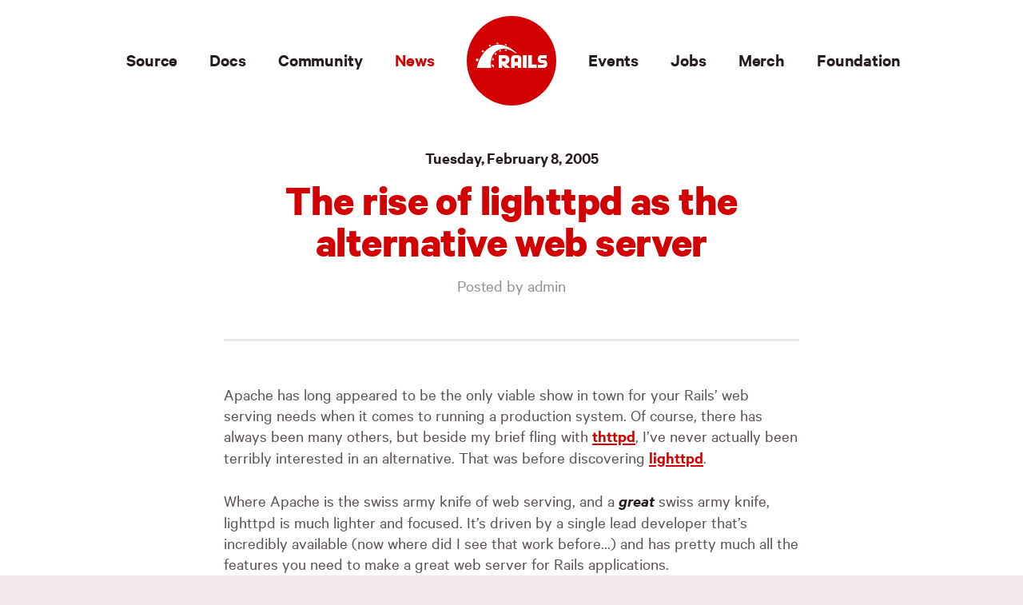

--- FILE ---
content_type: text/html; charset=utf-8
request_url: https://rubyonrails.org/2005/2/8/the-rise-of-lighttpd-as-the-alternative-web-server
body_size: 2420
content:
<!doctype html>
<html lang="en">








<head>
  <title>The rise of lighttpd as the alternative web server</title>
  <meta charset="utf-8" />
  <meta content="ie=edge" http-equiv="x-ua-compatible" />
  <meta name="handheldfriendly" content="true" />
  <meta name="viewport" content="width=device-width, initial-scale=1">
  <meta name="description" content="Apache has long appeared to be the only viable show in town for your Rails&#8217; web serving needs when it comes to running a production system. Of course, there has always been many others, but beside my brief fling with thttpd, I&#8217;ve never actually been terribly interested in an alternative. That was before discovering lighttpd.Where Apache is the swiss army knife of web serving, and a great swiss army knife, lighttpd is much lighter and focused. It&#8217;s driven by a single lead developer that&#8217;s incredibly available (now where did I see that work before&#8230;) and has pretty much all the features you need to make a great web server for Rails applications.What made me particularly interested is the strong FCGI support, which includes a built-in load balancer to have a single lighttpd process be the entry point to multiple FCGI application servers behind it. In other words, you can scale up without getting a hardware based load balancer, doing round-robin DNS, or running a web server on the application servers themselves.Today I was playing around with a single lighttpd process playing gateway to FCGI processes on four different application servers. The flexibility that gives to plug in another server into your cluster and be running in no time at all is pretty impressive.Conveniently enough, Routes is going to rid Rails of the mod_rewrite dependency and open up the caching framework to run without complicated rewriting rules, which in turn means that it&#8217;ll work on lighttpd (and other web servers). And I&#8217;m doing my best to make Rails friendly to lighttpd and lighttpd friendly to Rails in my experiments running Basecamp and Ta-da List on it. Jan Kneschke is doing a great job already to help push that integration tighter.So if you&#8217;re looking at an easier way to scale your Rails application, then you might be interested in looking into lighttpd already. And you&#8217;ll certainly be interested once the early adopters have had the time to familiarize us fully with it, document the process, and adapt the software.Jason Hoffman of TextDrive also has a great post about lighttpd in Should I consider lighttpd?" />

  <meta property="og:site_name" content="Ruby on Rails: Compress the complexity of modern web apps" />
  <meta property="og:title" content="The rise of lighttpd as the alternative web server" />
  <meta property="og:description" content="Apache has long appeared to be the only viable show in town for your Rails&#8217; web serving needs when it comes to running a production system. Of course, there has always been many others, but beside my brief fling with thttpd, I&#8217;ve never actually been terribly interested in an alternative. That was before discovering lighttpd.Where Apache is the swiss army knife of web serving, and a great swiss army knife, lighttpd is much lighter and focused. It&#8217;s driven by a single lead developer that&#8217;s incredibly available (now where did I see that work before&#8230;) and has pretty much all the features you need to make a great web server for Rails applications.What made me particularly interested is the strong FCGI support, which includes a built-in load balancer to have a single lighttpd process be the entry point to multiple FCGI application servers behind it. In other words, you can scale up without getting a hardware based load balancer, doing round-robin DNS, or running a web server on the application servers themselves.Today I was playing around with a single lighttpd process playing gateway to FCGI processes on four different application servers. The flexibility that gives to plug in another server into your cluster and be running in no time at all is pretty impressive.Conveniently enough, Routes is going to rid Rails of the mod_rewrite dependency and open up the caching framework to run without complicated rewriting rules, which in turn means that it&#8217;ll work on lighttpd (and other web servers). And I&#8217;m doing my best to make Rails friendly to lighttpd and lighttpd friendly to Rails in my experiments running Basecamp and Ta-da List on it. Jan Kneschke is doing a great job already to help push that integration tighter.So if you&#8217;re looking at an easier way to scale your Rails application, then you might be interested in looking into lighttpd already. And you&#8217;ll certainly be interested once the early adopters have had the time to familiarize us fully with it, document the process, and adapt the software.Jason Hoffman of TextDrive also has a great post about lighttpd in Should I consider lighttpd?" />
  <meta property="og:image" content="https://rubyonrails.org/assets/images/opengraph.png" />
  <meta property="og:url" content="https://rubyonrails.org/2005/2/8/the-rise-of-lighttpd-as-the-alternative-web-server" />
  <meta property="og:type" content="article" />

  <meta name="twitter:title" content="The rise of lighttpd as the alternative web server" />
  <meta name="twitter:description" content="Apache has long appeared to be the only viable show in town for your Rails&#8217; web serving needs when it comes to running a production system. Of course, there has always been many others, but beside my brief fling with thttpd, I&#8217;ve never actually been terribly interested in an alternative. That was before discovering lighttpd.Where Apache is the swiss army knife of web serving, and a great swiss army knife, lighttpd is much lighter and focused. It&#8217;s driven by a single lead developer that&#8217;s incredibly available (now where did I see that work before&#8230;) and has pretty much all the features you need to make a great web server for Rails applications.What made me particularly interested is the strong FCGI support, which includes a built-in load balancer to have a single lighttpd process be the entry point to multiple FCGI application servers behind it. In other words, you can scale up without getting a hardware based load balancer, doing round-robin DNS, or running a web server on the application servers themselves.Today I was playing around with a single lighttpd process playing gateway to FCGI processes on four different application servers. The flexibility that gives to plug in another server into your cluster and be running in no time at all is pretty impressive.Conveniently enough, Routes is going to rid Rails of the mod_rewrite dependency and open up the caching framework to run without complicated rewriting rules, which in turn means that it&#8217;ll work on lighttpd (and other web servers). And I&#8217;m doing my best to make Rails friendly to lighttpd and lighttpd friendly to Rails in my experiments running Basecamp and Ta-da List on it. Jan Kneschke is doing a great job already to help push that integration tighter.So if you&#8217;re looking at an easier way to scale your Rails application, then you might be interested in looking into lighttpd already. And you&#8217;ll certainly be interested once the early adopters have had the time to familiarize us fully with it, document the process, and adapt the software.Jason Hoffman of TextDrive also has a great post about lighttpd in Should I consider lighttpd?" />
  <meta name="twitter:image" content="https://rubyonrails.org/assets/images/opengraph.png" />
  <meta name="twitter:card" content="summary_large_image" />
  <meta name="twitter:creator" content="@rails" />
  <meta name="twitter:image:alt" content="Ruby on Rails: Compress the complexity of modern web apps" />

  <script type="application/ld+json">
    {
      "@context": "https://schema.org",
      "@type": "BlogPosting",
      "mainEntityOfPage": {
        "@type": "WebPage",
        "@id": "https://rubyonrails.org/2005/2/8/the-rise-of-lighttpd-as-the-alternative-web-server"
      },
      "name": "Ruby on Rails: Compress the complexity of modern web apps",
      "headline": "The rise of lighttpd as the alternative web server",
      "description": "Apache has long appeared to be the only viable show in town for your Rails&#8217; web serving needs when it comes to running a production system. Of course, there has always been many others, but beside my brief fling with thttpd, I&#8217;ve never actually been terribly interested in an alternative. That was before discovering lighttpd.Where Apache is the swiss army knife of web serving, and a great swiss army knife, lighttpd is much lighter and focused. It&#8217;s driven by a single lead developer that&#8217;s incredibly available (now where did I see that work before&#8230;) and has pretty much all the features you need to make a great web server for Rails applications.What made me particularly interested is the strong FCGI support, which includes a built-in load balancer to have a single lighttpd process be the entry point to multiple FCGI application servers behind it. In other words, you can scale up without getting a hardware based load balancer, doing round-robin DNS, or running a web server on the application servers themselves.Today I was playing around with a single lighttpd process playing gateway to FCGI processes on four different application servers. The flexibility that gives to plug in another server into your cluster and be running in no time at all is pretty impressive.Conveniently enough, Routes is going to rid Rails of the mod_rewrite dependency and open up the caching framework to run without complicated rewriting rules, which in turn means that it&#8217;ll work on lighttpd (and other web servers). And I&#8217;m doing my best to make Rails friendly to lighttpd and lighttpd friendly to Rails in my experiments running Basecamp and Ta-da List on it. Jan Kneschke is doing a great job already to help push that integration tighter.So if you&#8217;re looking at an easier way to scale your Rails application, then you might be interested in looking into lighttpd already. And you&#8217;ll certainly be interested once the early adopters have had the time to familiarize us fully with it, document the process, and adapt the software.Jason Hoffman of TextDrive also has a great post about lighttpd in Should I consider lighttpd?",
      "url": "https://rubyonrails.org/2005/2/8/the-rise-of-lighttpd-as-the-alternative-web-server",
      "image": "https://rubyonrails.org/assets/images/opengraph.png",
      "author": {
        "@type": "Person",
        "name": "admin"
      },
      "datePublished": "2005-02-08T22:28:42+00:00"
    }
  </script>
  <script defer data-domain="rubyonrails.org" src="https://plausible.io/js/script.js"></script>
  <link rel="icon" href="/assets/images/favicon.png" />
  <link rel="stylesheet" href="/assets/css/style.css" />
  
  <link rel="alternate" type="application/rss+xml"  href="/feed.xml" title="The official Ruby on Rails: Compress the complexity of modern web apps blog">
  
</head>


<body>


<nav class="nav">
  <a class="nav__logo" href="/" aria-label="Ruby on Rails"></a>

  <input class="nav__checkbox" id="nav__checkbox" type="checkbox" role="button" aria-label="menu" />

  <label class="nav__toggle" for="nav__checkbox">
    <span></span>
  </label>

  <div class="nav__options">
    <div>
      <ul>
        
          
          
          
            <li><a href="https://github.com/rails/rails"><span>Source</span></a></li>
          
        
          
          
          
            <li><a href="/docs"><span>Docs</span></a></li>
          
        
          
          
          
            <li><a href="/community"><span>Community</span></a></li>
          
        
          
          
          
            <li class="active"><a href="/blog"><span>News</span></a></li>
          
        
      </ul>

      <ul>
        
          
          
          
            <li><a href="/world"><span>Events</span></a></li>
          
        
          
          
          
            <li><a href="https://jobs.rubyonrails.org"><span>Jobs</span></a></li>
          
        
          
          
          
            <li><a href="https://merch.rubyonrails.org"><span>Merch</span></a></li>
          
        
          
          
          
            <li><a href="/foundation"><span>Foundation</span></a></li>
          
        
      </ul>
    </div>
  </div>
</nav>


<div class="layout">
  <div class="post common-padding--bottom common-padding--top-small">
    <div class="container">
      <div class="post__headline common-headline">
        <h5>Tuesday, February 8, 2005</h5>
        <h1>The rise of lighttpd as the alternative web server</h1>

        <h6>Posted by admin</h6>

      </div>
      <div class="post__content common-content common-content--post">
        <p>Apache has long appeared to be the only viable show in town for your Rails&#8217; web serving needs when it comes to running a production system. Of course, there has always been many others, but beside my brief fling with <a href="http://www.acme.com/software/thttpd/">thttpd</a>, I&#8217;ve never actually been terribly interested in an alternative. That was before discovering <a href="http://www.lighttpd.net/">lighttpd</a>.</p>
<p>Where Apache is the swiss army knife of web serving, and a <i>great</i> swiss army knife, lighttpd is much lighter and focused. It&#8217;s driven by a single lead developer that&#8217;s incredibly available (now where did I see that work before&#8230;) and has pretty much all the features you need to make a great web server for Rails applications.</p>
<p>What made me particularly interested is the <a href="http://www.lighttpd.net/documentation/fastcgi.html">strong <span class="caps">FCGI</span> support</a>, which includes a built-in load balancer to have a single lighttpd process be the entry point to multiple <span class="caps">FCGI</span> application servers behind it. In other words, you can scale up without getting a hardware based load balancer, doing round-robin <span class="caps">DNS</span>, or running a web server on the application servers themselves.</p>
<p>Today I was playing around with a single lighttpd process playing gateway to <span class="caps">FCGI</span> processes on four different application servers. The flexibility that gives to plug in another server into your cluster and be running in no time at all is pretty impressive.</p>
<p>Conveniently enough, <a href="http://one.textdrive.com/pipermail/rails/2005-February/002641.html">Routes</a> is going to rid Rails of the mod_rewrite dependency and open up the caching framework to run without complicated rewriting rules, which in turn means that it&#8217;ll work on lighttpd (and other web servers). And I&#8217;m doing my best to make Rails friendly to lighttpd and lighttpd friendly to Rails in my experiments running Basecamp and Ta-da List on it. Jan Kneschke is doing a great job already to help push that integration tighter.</p>
<p>So if you&#8217;re looking at an easier way to scale your Rails application, then you might be interested in looking into lighttpd already. And you&#8217;ll certainly be interested once the early adopters have had the time to familiarize us fully with it, document the process, and adapt the software.</p>
<p>Jason Hoffman of <a href="http://www.textdrive.com/">TextDrive</a> also has a great post about lighttpd in <a href="http://textdrive.com/weblog/article/25/should-i-consider-lighttpd">Should I consider lighttpd?</a></p>

      </div>
    </div>
  </div>
</div>

<footer class="footer common-background--grey common-padding--bottom common-padding--top common-shape--top-white-up-left">
  <div class="footer__logo"><a href="/" aria-label="Ruby on Rails"></a></div>

  
</footer>

</body>
</html>


--- FILE ---
content_type: text/css; charset=utf-8
request_url: https://rubyonrails.org/assets/css/style.css
body_size: 10094
content:
html,body,div,span,applet,object,iframe,h1,h2,h3,h4,.docs h2.thin,h5,h6,hr,p,blockquote,pre,a,abbr,acronym,address,big,cite,code,del,dfn,em,img,ins,kbd,q,s,samp,small,strike,strong,sub,sup,tt,var,b,u,i,center,dl,dt,dd,ol,ul,li,fieldset,form,label,legend,table,caption,tbody,tfoot,thead,tr,th,td,article,aside,canvas,details,embed,figure,figcaption,footer,header,hgroup,menu,nav,output,ruby,section,summary,time,mark,audio,video{background:transparent;border:0;font:inherit;font-size:100%;margin:0;min-width:0;padding:0;vertical-align:baseline}article,aside,details,figcaption,figure,footer,header,hgroup,menu,nav,section{display:block}body{line-height:1}ol,ul,menu{list-style:none}blockquote,q{quotes:none}blockquote:before,blockquote:after,q:before,q:after{content:'';content:none}img,svg{display:block}table{border-collapse:collapse;border-spacing:0}:focus,button,input,select,textarea{border:0;margin:0;padding:0}@font-face{font-family:'IBM Plex Mono';font-style:normal;font-weight:400;src:url("../fonts/IBMPlexMono-Text.eot");src:url("../fonts/IBMPlexMono-Text.eot?#iefix") format("embedded-opentype"),url("../fonts/IBMPlexMono-Text.woff2") format("woff2"),url("../fonts/IBMPlexMono-Text.woff") format("woff");font-display:swap}@font-face{font-family:'IBM Plex Mono';font-style:italic;font-weight:400;src:url("../fonts/IBMPlexMono-TextItalic.eot");src:url("../fonts/IBMPlexMono-TextItalic.eot?#iefix") format("embedded-opentype"),url("../fonts/IBMPlexMono-TextItalic.woff2") format("woff2"),url("../fonts/IBMPlexMono-TextItalic.woff") format("woff");font-display:swap}@font-face{font-family:'IBM Plex Mono';font-style:normal;font-weight:500;src:url("../fonts/IBMPlexMono-Medium.eot");src:url("../fonts/IBMPlexMono-Medium.eot?#iefix") format("embedded-opentype"),url("../fonts/IBMPlexMono-Medium.woff2") format("woff2"),url("../fonts/IBMPlexMono-Medium.woff") format("woff");font-display:swap}@font-face{font-family:'IBM Plex Mono';font-style:italic;font-weight:500;src:url("../fonts/IBMPlexMono-MediumItalic.eot");src:url("../fonts/IBMPlexMono-MediumItalic.eot?#iefix") format("embedded-opentype"),url("../fonts/IBMPlexMono-MediumItalic.woff2") format("woff2"),url("../fonts/IBMPlexMono-MediumItalic.woff") format("woff");font-display:swap}@font-face{font-family:'Calibre';font-style:normal;font-weight:400;src:url("../fonts/calibre-regular.woff2") format("woff2");font-display:swap}@font-face{font-family:'Calibre';font-style:italic;font-weight:400;src:url("../fonts/calibre-regular-italic.woff2") format("woff2");font-display:swap}@font-face{font-family:'Calibre';font-style:normal;font-weight:600;src:url("../fonts/calibre-semibold.woff2") format("woff2");font-display:swap}@font-face{font-family:'Calibre';font-style:italic;font-weight:600;src:url("../fonts/calibre-semibold-italic.woff2") format("woff2");font-display:swap}@font-face{font-family:'Calibre';font-style:normal;font-weight:700;src:url("../fonts/calibre-bold.woff2") format("woff2");font-display:swap}body{font-family:'Calibre', Sans-Serif;font-style:normal;font-weight:400;background:#F0E7E9;color:#261B23;font-size:18px;font-smoothing:antialiased;-moz-osx-font-smoothing:grayscale;-webkit-font-smoothing:antialiased;line-height:24px;-webkit-tap-highlight-color:rgba(38,27,35,0)}body a{color:#D30001;text-decoration:none;transition:color 0.25s cubic-bezier(0.33, 1, 0.68, 1)}body button,body input,body select,body textarea{font-family:'Calibre', Sans-Serif;font-style:normal;font-weight:400}body img{display:inline-block;height:auto;max-width:100%;vertical-align:middle;width:100%}body video::cue{font-family:'Calibre', Sans-Serif;font-style:normal;font-weight:400;font-size:24px;font-weight:600;letter-spacing:-0.01em;line-height:1}@media (min-width: 1024px){body{font-size:21px;line-height:26px}}.container{clear:both;margin-left:auto;margin-right:auto;max-width:1440px;position:relative}.container:after{clear:both;content:'';display:block}.highlight{background-color:transparent !important}.highlight table td{padding:5px}.highlight table pre{margin:0}.highlight .c,.highlight .cd,.highlight .ch,.highlight .cm,.highlight .cpf,.highlight .cs .c1,.highlight .ge{font-style:italic}.highlight .cp,.highlight .cs,.highlight .fm,.highlight .gs,.highlight .kc,.highlight .kd,.highlight .kn,.highlight .kp,.highlight .kr,.highlight .kt,.highlight .nc,.highlight .nd,.highlight .ne,.highlight .nf,.highlight .nl,.highlight .o,.highlight .ow{font-weight:500}.highlight{color:#fff}.highlight.plaintext,.highlight.console,.highlight.erb,.highlight.html{color:#fff}.highlight .hll{background-color:#272822}.highlight .c{color:#b4b4b3}.highlight .err{color:#ff0088;background-color:#1e0010}.highlight .k{color:#9decfc}.highlight .l{color:#cfb7fd}.highlight .n{color:#f8f8f2}.highlight .o{color:#ff699b}.highlight .p{color:#f8f8f2}.highlight .cm{color:#b4b4b3}.highlight .cp{color:#b4b4b3}.highlight .c1{color:#b4b4b3}.highlight .cs{color:#b4b4b3}.highlight .kc{color:#9decfc}.highlight .kd{color:#9decfc}.highlight .kn{color:#ff699b}.highlight .kp{color:#9decfc}.highlight .kr{color:#9decfc}.highlight .kt{color:#9decfc}.highlight .ld{color:#fff5ab}.highlight .m{color:#cfb7fd}.highlight .s{color:#fff5ab}.highlight .na{color:#d0ff71}.highlight .nb{color:#f8f8f2}.highlight .nc{color:#d0ff71}.highlight .no{color:#9decfc}.highlight .nd{color:#d0ff71}.highlight .ni{color:#f8f8f2}.highlight .ne{color:#d0ff71}.highlight .nf{color:#d0ff71}.highlight .nl{color:#f8f8f2}.highlight .nn{color:#f8f8f2}.highlight .nx{color:#d0ff71}.highlight .py{color:#f8f8f2}.highlight .nt{color:#ff699b}.highlight .nv{color:#f8f8f2}.highlight .ow{color:#ff699b}.highlight .w{color:#f8f8f2}.highlight .mf{color:#cfb7fd}.highlight .mh{color:#cfb7fd}.highlight .mi{color:#cfb7fd}.highlight .mo{color:#cfb7fd}.highlight .sb{color:#fff5ab}.highlight .sc{color:#fff5ab}.highlight .sd{color:#fff5ab}.highlight .s2{color:#fff5ab}.highlight .se{color:#cfb7fd}.highlight .sh{color:#fff5ab}.highlight .si{color:#fff5ab}.highlight .sx{color:#fff5ab}.highlight .sr{color:#fff5ab}.highlight .s1{color:#fff5ab}.highlight .ss{color:#fff5ab}.highlight .bp{color:#f8f8f2}.highlight .vc{color:#f8f8f2}.highlight .vg{color:#f8f8f2}.highlight .vi{color:#f8f8f2}.highlight .il{color:#cfb7fd}.highlight .gh{color:#b4b4b3}.highlight .gu{color:#9e9b8a}.highlight .gd{color:#ff699b;background-color:unset}.highlight .gi{color:#d0ff71;background-color:unset}.highlight .gr{color:#ff699b}.highlight .go{color:#b4b4b3}.highlight .gp{color:#fff}.common-background--black{background:#261B23}.common-background--grey{background:#F0E7E9}.common-background--white{background:#FFF}.common-border--bottom{border-bottom:3px solid rgba(38,27,35,0.035)}.common-border--top{border-top:3px solid rgba(38,27,35,0.035)}.common-button{background:#D30001;border:none;border-radius:20px;box-sizing:border-box;color:#FFF;cursor:pointer;display:inline-block;font-size:0;height:39px;line-height:39px;overflow:hidden;position:relative;text-align:center;text-decoration:none;transition:background 0.25s cubic-bezier(0.33, 1, 0.68, 1),color 0.25s cubic-bezier(0.33, 1, 0.68, 1);user-select:none}.common-button span{display:inline-block;font-size:21px;font-weight:600;letter-spacing:-0.006em;line-height:21px;margin-left:17px;margin-right:17px;padding-bottom:2px;position:relative;vertical-align:middle}.common-button:hover{background:#261B23}.common-button--version{background:#F0E7E9;border-radius:6px !important;color:#261B23;height:auto !important;line-height:0 !important}.common-button--version span{font-size:21px;line-height:22px;margin:7px 15px 8px 15px;padding:0 !important}.common-button--version:hover{background:#DCD3D5;color:#D30001}.common-button--text{background:none;border-radius:0 !important;color:#261B23;height:auto !important;line-height:0 !important;margin-bottom:-5px;margin-top:-7px}.common-button--text span{font-size:26px;font-weight:700;letter-spacing:-0.01em;line-height:28px;margin:0 !important;padding:0 !important;text-decoration:underline;text-decoration-thickness:2px}.common-button--text:hover{background:none;color:#D30001}.common-button--icon-arrow span:after{background:url(../images/icon-button.svg) center center no-repeat;content:'';display:inline-block;filter:invert(5%) sepia(18%) saturate(1397%) hue-rotate(314deg) brightness(95%) contrast(83%);height:14px;margin:0 0 -1px 7px;transition:filter 0.25s cubic-bezier(0.33, 1, 0.68, 1);width:9px}.common-button--icon-arrow:hover span:after{filter:invert(15%) sepia(95%) saturate(3482%) hue-rotate(354deg) brightness(82%) contrast(124%)}.common-button--size-large{border-radius:22px;height:44px;line-height:44px}.common-button--size-large span{font-size:23px;line-height:27px;margin-left:22px;margin-right:22px}.common-button--color-black{background:#261B23;color:#FFF}.common-button--color-black:hover{background:#D30001}.common-button--color-red{background:#D30001;color:#FFF}.common-button--color-red:hover{background:#261B23}@media (min-width: 1024px){.common-button{border-radius:22px;height:44px;line-height:44px}.common-button span{font-size:23px;line-height:27px;margin-left:22px;margin-right:22px}.common-button--version span{font-size:23px;line-height:27px;margin:8px 20px 9px 20px;padding:0}.common-button--text{margin-bottom:-7px;margin-top:-8px}.common-button--text span{font-size:31px;line-height:34px}.common-button--icon-arrow span:after{margin:0 0 0 9px}.common-button--size-large{border-radius:30px;height:59px;line-height:59px}.common-button--size-large span{font-size:28px;line-height:33px;margin-left:32px;margin-right:32px}}.common-code{background:rgba(38,27,35,0.9);border-radius:8px;box-sizing:border-box;box-shadow:0 1px 1px rgba(38,27,35,0.1);text-align:left}.common-code h6{background:linear-gradient(0deg, rgba(38,27,35,0.5), rgba(38,27,35,0));border-bottom:1px solid rgba(38,27,35,0.9);border-radius:8px 8px 0 0;box-sizing:border-box;color:#DCD3D5;font-size:18px;line-height:26px;padding-bottom:4px;padding-top:4px;text-align:center}.common-code pre{font-family:'IBM Plex Mono', Monospace;font-style:normal;font-weight:400;clear:both;color:#FFF;font-size:13px;line-height:23px;max-width:100%;overflow-x:auto;padding:22px 30px;white-space:pre}.common-content{color:#5A5153;font-size:18px;line-height:24px}.common-content h1,.common-content h2,.common-content h3,.common-content h4,.common-content .docs h2.thin,.docs .common-content h2.thin,.common-content h5,.common-content h6{color:#261B23;font-weight:700;letter-spacing:-0.01em;padding-bottom:18px}.common-content h1{font-size:42px;line-height:38px}.common-content h2{color:#D30001;font-size:39px;line-height:36px}.common-content h3{color:#D30001;font-size:36px;line-height:34px}.common-content h4,.common-content .docs h2.thin,.docs .common-content h2.thin{font-size:39px;font-weight:400;line-height:36px}.common-content h5{font-size:29px;line-height:30px}.common-content h6{font-size:23px;line-height:26px}.page-events .common-content h2{color:#D30001;font-size:36px;line-height:34px}.common-content hr{background:rgba(38,27,35,0.1);font-size:0;height:3px;line-height:0;margin:17px auto 43px auto;max-width:360px;width:50%}.common-content hr.divider{height:8px;margin:27px 0 53px 0;max-width:none;width:100%}.common-content p,.common-content ul,.common-content ol{font-size:18px;line-height:24px}.common-content p{padding-bottom:27px}.common-content ul,.common-content ol{padding-bottom:18px}.common-content ul li,.common-content ol li{padding-bottom:9px}.common-content ul li p,.common-content ol li p{padding:0}.common-content ul li ul,.common-content ol li ul{margin-bottom:-9px;padding-bottom:0;padding-top:9px}.common-content ul{list-style:disc;padding-left:25px}.common-content ul.unstyled{list-style:none;padding-left:0}.common-content ol{counter-reset:item;list-style:none}.common-content ol>li{counter-increment:item;padding-left:40px;position:relative}.common-content ol>li:before{font-family:'IBM Plex Mono', Monospace;font-style:normal;font-weight:400;background:rgba(38,27,35,0.1);border-radius:100%;color:#261B23;content:counter(item);height:27px;font-size:13px;left:0;line-height:27px;position:absolute;text-align:center;top:1px;width:27px}.common-content dl{padding-bottom:27px}.common-content dl dt{color:#261B23;font-size:23px;font-weight:600;letter-spacing:-0.01em;line-height:26px;padding-bottom:3px}.common-content dl dd{color:#968D8F;font-size:18px;line-height:24px}.common-content blockquote{border-left:2px solid rgba(38,27,35,0.1);margin:0 30px 27px 30px;padding:10px 30px}.common-content blockquote *:last-child{padding-bottom:0}.common-content a:not(.common-button){color:#D30001;font-weight:600;text-decoration:underline;text-decoration-thickness:2px}.common-content a:not(.common-button) b,.common-content a:not(.common-button) strong{color:inherit}.common-content a:not(.common-button):hover{color:#261B23}.common-content b,.common-content strong{color:#261B23;font-weight:700}.common-content i,.common-content em{color:#261B23;font-style:italic;font-weight:600}.common-content pre,.common-content code{font-family:'IBM Plex Mono', Monospace;font-style:normal;font-weight:400;background:rgba(38,27,35,0.9);border-radius:4px;box-sizing:border-box;color:#FFF;font-size:13px;line-height:23px;text-align:left}.common-content pre{clear:both;display:block;margin-bottom:33px;margin-top:7px;max-width:100%;overflow-x:auto;white-space:pre}.common-content pre code{padding:22px 30px;min-width:100%}.common-content code{display:inline-block;padding-left:6px;padding-right:6px}.common-content--size-large p,.common-content--size-large ul,.common-content--size-large ol{font-size:23px;line-height:27px}.common-content--post h1,.common-content--post h2,.common-content--post h3,.common-content--post h4,.common-content--post .docs h2.thin,.docs .common-content--post h2.thin,.common-content--post h5,.common-content--post h6{color:#261B23}.common-content--post h1 a,.common-content--post h2 a,.common-content--post h3 a,.common-content--post h4 a,.common-content--post .docs h2.thin a,.docs .common-content--post h2.thin a,.common-content--post h5 a,.common-content--post h6 a{color:#261B23}.common-content--post h1 a:hover,.common-content--post h2 a:hover,.common-content--post h3 a:hover,.common-content--post h4 a:hover,.common-content--post .docs h2.thin a:hover,.docs .common-content--post h2.thin a:hover,.common-content--post h5 a:hover,.common-content--post h6 a:hover{color:#D30001}@media (min-width: 1024px){.common-content{font-size:21px;line-height:26px}.common-content h1{font-size:47px;line-height:41px}.common-content h2{font-size:42px;line-height:38px}.common-content h3{font-size:36px;line-height:34px}.common-content h4,.common-content .docs h2.thin,.docs .common-content h2.thin{font-size:42px;line-height:38px}.common-content h5{font-size:31px;line-height:31px}.common-content h6{font-size:26px;line-height:28px}.page-events .common-content h2{font-size:36px;line-height:34px}.common-content p,.common-content ul,.common-content ol{font-size:21px;line-height:26px}.common-content--size-large p,.common-content--size-large ul,.common-content--size-large ol{font-size:26px;letter-spacing:-0.006em;line-height:29px}}@media (prefers-color-scheme: dark){pre,code{background-color:none;color:#fff}p code,ul code,li code{background-color:#E6DDDF;color:#FFF}}.common-gradient--grey-to-white{background:linear-gradient(0deg, #FFF, #F0E7E9)}.common-gradient--white-to-grey{background:linear-gradient(0deg, #F0E7E9, #FFF)}.common-headline{color:#261B23;font-size:18px;line-height:24px;text-wrap:balance}.common-headline h1{color:#D30001;font-size:47px;font-weight:700;letter-spacing:-0.01em;line-height:43px}.common-headline h2{color:#D30001;font-size:39px;font-weight:700;letter-spacing:-0.01em;line-height:38px}@media (max-width: 800px){.common-headline h2{font-size:32px}}@media (max-width: 600px){.common-headline h2{font-size:28px}}.common-headline h3{color:#D30001;font-size:36px;font-weight:700;letter-spacing:-0.01em;line-height:34px}.common-headline h4,.common-headline .docs h2.thin,.docs .common-headline h2.thin,.common-headline p{color:#261B23;font-size:26px;letter-spacing:-0.006em;line-height:29px}.common-headline h4 a,.common-headline .docs h2.thin a,.docs .common-headline h2.thin a,.common-headline p a{font-weight:700}.common-headline h5{color:#261B23;font-size:21px;font-weight:600;letter-spacing:-0.006em;line-height:26px}.common-headline h6{color:#968D8F;font-size:21px;font-weight:600;letter-spacing:-0.006em;line-height:26px}.page-home .common-headline h2{color:#D30001;font-size:47px;font-weight:700;letter-spacing:-0.01em;line-height:43px}.common-headline a{color:#261B23;text-decoration:underline;text-decoration-thickness:2px}.common-headline a:hover{color:#D30001}.common-headline b,.common-headline strong{color:#261B23;font-weight:700}.common-headline i,.common-headline em{color:#261B23;font-style:italic;font-weight:600}@media (min-width: 1024px){.common-headline{font-size:21px;line-height:26px}.common-headline h1{font-size:78px;line-height:72px}.common-headline h2{font-size:55px;line-height:52px}.common-headline h3{font-size:47px;line-height:43px}.common-headline h4,.common-headline .docs h2.thin,.docs .common-headline h2.thin,.common-headline p{font-size:39px;letter-spacing:-0.01em;line-height:44px}.page-home .common-headline h2{font-size:78px;line-height:72px}}.common-padding--bottom{padding-bottom:60px}.common-padding--bottom-small{padding-bottom:40px}.common-padding--bottom-large{padding-bottom:60px}.common-padding--top{padding-top:60px}.common-padding--top-small{padding-top:40px}.common-padding--top-large{padding-top:60px}@media (min-width: 1024px){.common-padding--bottom{padding-bottom:80px}.common-padding--bottom-small{padding-bottom:60px}.common-padding--bottom-large{padding-bottom:120px}.common-padding--top{padding-top:80px}.common-padding--top-small{padding-top:60px}.common-padding--top-large{padding-top:120px}}.common-shape--bottom-grey-down-left:after,.common-shape--bottom-grey-down-right:after,.common-shape--bottom-grey-up-left:after,.common-shape--bottom-grey-up-right:after,.common-shape--top-grey-down-left:after,.common-shape--top-grey-down-right:after,.common-shape--top-grey-up-left:after,.common-shape--top-grey-up-right:after{filter:invert(97%) sepia(2%) saturate(669%) hue-rotate(314deg) brightness(96%) contrast(97%)}.common-shape--bottom-grey-down-left:before,.common-shape--bottom-grey-down-right:before,.common-shape--bottom-grey-up-left:before,.common-shape--bottom-grey-up-right:before,.common-shape--top-grey-down-left:before,.common-shape--top-grey-down-right:before,.common-shape--top-grey-up-left:before,.common-shape--top-grey-up-right:before{filter:invert(97%) sepia(2%) saturate(669%) hue-rotate(314deg) brightness(96%) contrast(97%)}.common-shape--bottom-white-down-left:after,.common-shape--bottom-white-down-right:after,.common-shape--bottom-white-up-left:after,.common-shape--bottom-white-up-right:after,.common-shape--top-white-down-left:after,.common-shape--top-white-down-right:after,.common-shape--top-white-up-left:after,.common-shape--top-white-up-right:after{filter:brightness(0) invert(1)}.common-shape--bottom-white-down-left:before,.common-shape--bottom-white-down-right:before,.common-shape--bottom-white-up-left:before,.common-shape--bottom-white-up-right:before,.common-shape--top-white-down-left:before,.common-shape--top-white-down-right:before,.common-shape--top-white-up-left:before,.common-shape--top-white-up-right:before{filter:brightness(0) invert(1)}.common-shape--bottom-grey-down-left:after,.common-shape--bottom-grey-down-right:after,.common-shape--bottom-grey-up-left:after,.common-shape--bottom-grey-up-right:after,.common-shape--bottom-white-down-left:after,.common-shape--bottom-white-down-right:after,.common-shape--bottom-white-up-left:after,.common-shape--bottom-white-up-right:after{background-position:left top;background-repeat:no-repeat;background-size:100% 100%;bottom:-1px;content:'';height:10vw;left:0;max-height:160px;position:absolute;width:100%}.common-shape--bottom-grey-down-left:after,.common-shape--bottom-white-down-left:after{background-image:url(../images/shape-bottom-down-left.svg)}.common-shape--bottom-grey-down-right:after,.common-shape--bottom-white-down-right:after{background-image:url(../images/shape-bottom-down-right.svg)}.common-shape--bottom-grey-up-left:after,.common-shape--bottom-white-up-left:after{background-image:url(../images/shape-bottom-up-left.svg)}.common-shape--bottom-grey-up-right:after,.common-shape--bottom-white-up-right:after{background-image:url(../images/shape-bottom-up-right.svg)}.common-shape--top-grey-down-left:before,.common-shape--top-grey-down-right:before,.common-shape--top-grey-up-left:before,.common-shape--top-grey-up-right:before,.common-shape--top-white-down-left:before,.common-shape--top-white-down-right:before,.common-shape--top-white-up-left:before,.common-shape--top-white-up-right:before{background-position:left top;background-repeat:no-repeat;background-size:100% 100%;content:'';height:10vw;left:0;max-height:160px;position:absolute;top:-1px;width:100%}.common-shape--top-grey-down-left:before,.common-shape--top-white-down-left:before{background-image:url(../images/shape-top-down-left.svg)}.common-shape--top-grey-down-right:before,.common-shape--top-white-down-right:before{background-image:url(../images/shape-top-down-right.svg)}.common-shape--top-grey-up-left:before,.common-shape--top-white-up-left:before{background-image:url(../images/shape-top-up-left.svg)}.common-shape--top-grey-up-right:before,.common-shape--top-white-up-right:before{background-image:url(../images/shape-top-up-right.svg)}.banner{padding:0.8rem;font-weight:bold;text-align:center}.banner p{padding-bottom:10px}@media (min-width: 768px){.banner p{padding-bottom:0}}.blog{position:relative}.blog .container{max-width:1080px}.blog h2{color:#261B23;font-size:23px;padding:0px;font-weight:600;line-height:42px}.blog span:hover h2{color:#D30001}.blog__posts,.blog__pagination{margin-left:30px;margin-right:30px;position:relative;width:calc(100% - 60px)}.blog__post{border-top:3px solid rgba(38,27,35,0.1);padding-top:30px;display:flex;gap:30px}.blog__post .post-date{flex:1}.blog__post .post-date p{font-size:21px;font-weight:600;letter-spacing:-0.006em;line-height:26px;margin-top:-7px}.blog__post .post-container{flex:3;margin-bottom:-6px;margin-top:1px}.blog__post .post-container h3{color:#261B23;font-size:31px;font-weight:700;letter-spacing:-0.006em;line-height:34px}.blog__post .post-container h3 a{color:#D30001;text-decoration:underline}.blog__post .post-container h3 a:hover{color:#261B23}.blog__post .post-container p{color:#5A5153;font-size:21px;line-height:26px;margin-top:16px}.blog__post .post-container p a{color:#D30001;text-decoration:underline}.blog__post .post-container p a:hover{color:#261B23}.blog__post:not(:last-child){padding-bottom:30px}.blog__pagination{border-top:3px solid rgba(38,27,35,0.1);margin-top:40px;padding-top:80px;text-align:center}@media (min-width: 1024px){.blog__posts,.blog__pagination{margin-left:60px;margin-right:60px;width:calc(100% - 120px)}.blog__post{display:flex;gap:30px;padding-top:40px}.blog__post .post-date p{flex:1;margin-top:-1px}.blog__post .post-container{flex:3;margin-top:-8px}.blog__post:not(:last-child){padding-bottom:40px}}.cards{font-size:0;line-height:0;position:relative}.cards .container{max-width:1280px}.cards .container>h2,.cards .container>p{font-size:20px;line-height:1.2;text-align:center;max-width:80%;margin:0 auto 2em;text-wrap:balance}.cards .container>h2{font-size:26px;line-height:1.2}.cards__container{display:grid;gap:30px 0;margin:3px 30px;z-index:1}@media (max-width: 767px){.cards__container.card__fullwidth{margin:3px 15px;gap:20px 0}}.cards__container.card__fullwidth{grid-template-columns:1fr;justify-content:center;margin:3px 15px}.cards__container.card__fullwidth .card{max-height:auto !important;width:100%;box-sizing:border-box}.cards__container.card__fullwidth .card__body{display:flex;flex-direction:column;text-align:left;padding:20px;box-sizing:border-box}.cards__container.card__fullwidth .card__body img{width:100%;margin:0 0 15px 0;height:auto;max-width:100%}.cards__container.card__fullwidth .card__body>div{display:flex;flex-direction:column;width:100%}.cards__container.card__fullwidth .card__body .card__headline{text-align:center;margin-left:0;margin-right:0;padding-top:0}.cards__container.card__fullwidth .card__body .card__headline h3{margin-bottom:10px;margin-top:0;padding-bottom:0}.cards__container.card__fullwidth .card__body .card__content{text-align:center;padding-bottom:0;margin-left:0;margin-right:0}.cards__container.card__fullwidth .card__body .card__content p{margin-bottom:1em}.cards__container.card__fullwidth .card__body .card__content ul{list-style-type:disc;padding-left:0;margin:0 0 5px 0}.cards__container.card__fullwidth .card__body .card__content ul li{text-align:center;list-style:none;padding-left:0}@media (min-width: 768px){.cards__container.card__fullwidth{grid-template-columns:minmax(500px, 700px);margin:3px 30px}.cards__container.card__fullwidth .card__body{flex-direction:row;padding:25px 25px 20px 25px;gap:25px;align-items:flex-start}.cards__container.card__fullwidth .card__body .card__headline,.cards__container.card__fullwidth .card__body .card__content{text-align:left}.cards__container.card__fullwidth .card__body .card__headline ul,.cards__container.card__fullwidth .card__body .card__content ul{padding-left:1.5em}.cards__container.card__fullwidth .card__body .card__headline ul li,.cards__container.card__fullwidth .card__body .card__content ul li{text-align:left;list-style-type:disc;padding-left:unset}.cards__container.card__fullwidth .card__body img{flex:0 0 60%;margin:0}.cards__container.card__fullwidth .card__body>div{flex:1;display:flex;flex-direction:column}}@media (min-width: 1024px){.cards__container.card__fullwidth{grid-template-columns:minmax(600px, 800px)}.cards__container.card__fullwidth .card__body{padding:30px 30px 25px 30px;gap:30px}.cards__container.card__fullwidth .card__body img{flex:0 0 65%}}.cards .card{position:relative}.cards .card a,.cards .card__body{width:100%}.cards .card a{display:block}.cards .card a:hover .card__label h6{background:#D30001}.cards .card a:hover .card__body{box-shadow:0 3px 15px 2px rgba(38,27,35,0.05),0 1px 1px rgba(38,27,35,0.02),0 0 0 3px #D30001;transform:translateY(-3px)}.cards .card__label{position:absolute;text-align:center;top:-15px;width:100%;z-index:1}.cards .card__label h6{background:#D30001;border-radius:3px;color:#FFF;display:inline-block;font-size:14px;font-weight:600;letter-spacing:0.1em;line-height:21px;padding:3px 23px 3px 13px;position:relative;text-transform:uppercase;transition:background 0.25s cubic-bezier(0.33, 1, 0.68, 1)}.cards .card__label h6:after{background:url(../images/icon-card.svg) center center no-repeat;content:"";filter:brightness(0) invert(1);height:9px;position:absolute;right:11px;top:9px;width:6px}.cards .card__coming-soon{opacity:0.6}.cards .card__coming-soon a:hover .card__body{box-shadow:0 3px 15px 2px rgba(38,27,35,0.05),0 1px 1px rgba(38,27,35,0.02),0 0 0 3px rgba(38,27,35,0.1);transform:translateY(0)}.cards .card__coming-soon .card__label{position:relative}.cards .card__coming-soon .card__label h6{padding:3px 13px}.cards .card__coming-soon .card__label h6:after{background:transparent}.cards .card__body{align-items:center;background:#FFF;border-radius:8px;box-shadow:0 3px 15px 2px rgba(38,27,35,0.05),0 1px 1px rgba(38,27,35,0.02),0 0 0 3px rgba(38,27,35,0.1);display:flex;flex-direction:column;justify-content:center;transition:background 0.25s cubic-bezier(0.33, 1, 0.68, 1),box-shadow 0.25s cubic-bezier(0.33, 1, 0.68, 1),transform 0.25s cubic-bezier(0.33, 1, 0.68, 1)}.cards .card__headline,.cards .card__content{margin-left:30px;margin-right:30px;text-align:center}.cards .card__headline{padding-bottom:6px;padding-top:32px}.cards .card__headline h3{clear:both;color:#261B23;font-size:26px;font-weight:700;letter-spacing:-0.01em;line-height:31px;margin-left:auto;margin-right:auto;text-decoration:underline;text-decoration-thickness:2px;transition:color 0.25s cubic-bezier(0.33, 1, 0.68, 1)}.cards .card__content{padding-bottom:35px}.cards .card__content p{clear:both;color:#5A5153;font-size:18px;line-height:23px;margin-left:auto;margin-right:auto;transition:color 0.25s cubic-bezier(0.33, 1, 0.68, 1)}.cards .card__content ul{font-size:18px;line-height:23px;list-style-type:disc;margin-left:auto;margin-right:auto;text-align:left}.cards .card__content ul li{color:#5A5153;margin-bottom:0.5em}.cards.padfix{padding-bottom:80px}@media (min-width: 768px){.cards.padfix{padding-bottom:0}}@media (min-width: 768px){.cards__container{grid-template-columns:repeat(2, 1fr);gap:30px}.cards__container.card__fullwidth .card{height:auto;max-height:none}.cards__container.card__fullwidth .card a,.cards__container.card__fullwidth .card__body{height:auto;position:static}.cards .card{height:30vw;max-height:150px}.cards .card a,.cards .card__body{height:100%;position:absolute}}@media (min-width: 1024px){.cards__container{grid-template-columns:repeat(3, 1fr);margin-left:60px;margin-right:60px}.cards__container.card__fullwidth .card{height:auto;max-height:none}.cards__container.card__fullwidth .card a,.cards__container.card__fullwidth .card__body{height:auto;position:static}}.company-profile{box-sizing:border-box;padding:auto 1em 2em 1em;max-width:100%}.company-profile .container{box-sizing:border-box;display:flex;flex-direction:column;margin:0 1em}.company-profile .common-padding--bottom-small{padding-bottom:20px}.company-profile header.company-header{margin-bottom:0;padding-bottom:0}.company-profile header.company-header p{font-size:24px;font-weight:200;letter-spacing:0.2em;margin-bottom:0.25em;padding-bottom:0;text-transform:uppercase}.company-profile header.company-header h1{height:auto;line-height:1;text-align:left}.company-profile h3{margin-bottom:0}.company-profile aside{background:#FFF;border-radius:12px;box-shadow:0 15px 40px 5px rgba(38,27,35,0.15),0 1px 1px rgba(38,27,35,0.04);font-size:18px;margin-bottom:100px;padding:1em}.company-profile aside p.website{background-color:#F8F9FA;background-image:url("/assets/images/chicklet_website.svg");background-repeat:no-repeat;background-position:5px 5px;border-radius:8px;box-sizing:border-box;flex-basis:49%;font-size:20px;line-height:1.75em;margin:1em 0 0.25em 0;padding:0.4em 0.4em 0.4em 55px;white-space:nowrap;overflow:hidden;text-overflow:ellipsis}.company-profile aside p.website a{text-decoration:none}.company-profile aside .people-counts{display:grid;grid-template-columns:1fr 1fr;grid-column-gap:20px;margin-top:20px}.company-profile aside .people-counts p{font-size:18px;margin-bottom:0;padding-bottom:0;text-align:center}.company-profile aside .people-counts p b{display:block;font-size:30px;line-height:1em}.company-profile aside dl{display:grid;grid-template-columns:70px 1fr;grid-column-gap:10px;font-size:18px;padding-bottom:0}.company-profile aside dl dt{font-weight:normal;font-size:18px}.company-profile aside dl dd{color:#000;font-weight:bold}.company-profile aside dl dd span{font-weight:normal}.company-profile aside dl dd:has(p){font-weight:normal}.company-profile aside dl dd p{font-size:18px;margin-bottom:0;padding-bottom:0}.company-profile blockquote{border:none}.company-profile blockquote p{font-style:italic;text-align:center;text-wrap:balance}.company-profile blockquote p::before{content:"“"}.company-profile blockquote p::after{content:"”"}.company-profile blockquote cite{display:block;font-style:normal;font-weight:bold;margin-top:0.75em;text-align:center}.company-profile blockquote cite::before{content:"—"}.company-profile blockquote cite span.title{font-weight:normal}.company-profile .member-status p{font-size:24px;line-height:1.1em;text-align:center;text-wrap:balance}.company-profile .contributions{background:#FFF;border-radius:12px;box-shadow:0 15px 40px 5px rgba(38,27,35,0.15),0 1px 1px rgba(38,27,35,0.04);font-size:18px;margin-bottom:2em;padding:1em}.company-profile .contributions h2{line-height:1;margin:0 0 10px 0}.company-profile .contributions ul{display:flex;flex-direction:column;justify-content:space-between;list-style-type:none;padding:0;margin:0}.company-profile .contributions ul li{background-color:#F8F9FA;background-image:url("/assets/images/chicklet_github.svg");background-repeat:no-repeat;background-position:5px 5px;border-radius:8px;box-sizing:border-box;flex-basis:100%;margin:0.25em 0;padding:0.4em 0.4em 0.4em 55px}.company-profile .contributions ul li p{font-size:18px;font-weight:bold;line-height:1em;white-space:nowrap;overflow:hidden;text-overflow:ellipsis}.company-profile .contributions ul li p a{font-size:14px;font-weight:normal;text-decoration:none;white-space:nowrap;overflow:hidden;text-overflow:ellipsis}.company-profile .contributions p.contrib-string{font-size:18px}.company-profile .community-involvement ul{list-style-type:none;padding:0;margin:0}@media (min-width: 1024px){.company-profile{padding:0}.company-profile aside{margin-top:100px;margin-bottom:auto}.company-profile .member-status p{font-size:26px}.company-profile .common-padding--bottom-small{padding-bottom:30px}.company-profile .container{display:grid;grid-template-columns:2fr 1fr;grid-column-gap:50px;max-width:1000px;margin:auto}.company-profile .contributions{padding:1em;margin-bottom:60px}.company-profile .contributions ul{display:flex;flex-direction:row;flex-wrap:wrap;justify-content:space-between}.company-profile .contributions ul li{flex-basis:49%}}.core{font-size:0;line-height:0;position:relative}.core .container{max-width:1240px}.core__body{background:#FFF;border-radius:12px;box-shadow:0 15px 70px 5px rgba(38,27,35,0.15),0 1px 1px rgba(38,27,35,0.04);margin-left:30px;margin-right:30px;padding-bottom:40px;padding-top:40px;position:relative;text-align:center;z-index:1}.core__headline,.core__content{margin-left:30px;margin-right:30px;position:relative}.core__headline{margin-bottom:-6px;margin-top:-8px}.core__headline--padding-top{margin-top:52px}.core__content{margin-bottom:-33px;margin-top:23px}.core__content.common-content--size-large{margin-bottom:-34px;margin-top:22px}.core__content--padding-top{margin-top:53px}.core__content--border-top{margin-top:60px;padding-top:61px}.core__content--border-top:before{background:rgba(38,27,35,0.1);content:'';height:8px;left:20%;position:absolute;top:0;width:60%}.core__members{margin:40px 15px -40px 15px}.core__member{display:inline-block;margin:0 15px 40px 15px;max-width:105px;width:calc(100% - 30px)}.core__member__image a{border:2px solid rgba(38,27,35,0.15);border-radius:100%;display:inline-block;height:86px;transition:border 0.25s cubic-bezier(0.33, 1, 0.68, 1);width:86px}.core__member__image a figure{border-radius:100%;height:82px;margin:2px;overflow:hidden;width:82px}.core__member__image a:hover{border-color:#D30001}.core__member__content{margin-top:9px}.core__member__content h3{color:#D30001;font-size:26px;font-weight:700;letter-spacing:-0.01em;line-height:27px}.core__member__content h3 a{color:#D30001;text-decoration:underline;text-decoration-thickness:2px}.core__member__content h3 a:hover{color:#261B23}.core__member__content h4,.core__member__content .docs h2.thin,.docs .core__member__content h2.thin{color:#261B23;font-size:21px;font-weight:600;letter-spacing:-0.006em;line-height:26px}.core__member__content h5{font-family:'IBM Plex Mono', Monospace;font-style:normal;font-weight:400;color:#5A5153;font-size:13px;font-style:italic;font-weight:500;line-height:17px;margin-top:5px}.core__member__content h6{font-family:'IBM Plex Mono', Monospace;font-style:normal;font-weight:400;font-size:13px;font-weight:700;line-height:17px;margin-top:11px}.core__member__content h6 a{background:#E6DDDF;border-radius:13px;color:#5A5153;display:inline-block;padding:4px 12px;transition:background 0.25s cubic-bezier(0.33, 1, 0.68, 1),color 0.25s cubic-bezier(0.33, 1, 0.68, 1)}.core__member__content h6 a:hover{background:#D30001;color:#FFF}@media (min-width: 1024px){.core__body{padding-bottom:80px;padding-top:80px;margin-left:60px;margin-right:60px}.core__headline,.core__content{margin-left:120px;margin-right:120px}.core__members{margin-left:45px;margin-right:45px}.core__member{max-width:120px}}.corner-ribbon{background:rgba(211,0,1,0.8);color:#f0f0f0;font-size:13px;letter-spacing:1px;line-height:14px;padding:5px;position:absolute;top:25px;left:-50px;text-align:center;transform:rotate(-45deg);-webkit-transform:rotate(-45deg);width:200px}.corner-ribbon.sticky{position:fixed}.corner-ribbon.shadow{box-shadow:0 0 3px rgba(0,0,0,0.3)}.corner-ribbon.top-left{top:7px;left:-75px;transform:rotate(-45deg);-webkit-transform:rotate(-45deg)}.corner-ribbon.top-right{top:25px;right:-50px;left:auto;transform:rotate(45deg);-webkit-transform:rotate(45deg)}.corner-ribbon.bottom-left{top:auto;bottom:25px;left:-50px;transform:rotate(45deg);-webkit-transform:rotate(45deg)}.corner-ribbon.bottom-right{top:auto;right:-50px;bottom:25px;left:auto;transform:rotate(-45deg);-webkit-transform:rotate(-45deg)}.corner-ribbon.white{background:#f0f0f0;color:#555}.corner-ribbon.black{background:#333}.corner-ribbon.grey{background:rgba(90,81,83,0.8)}.corner-ribbon.blue{background:#246a99}.corner-ribbon.blue-fade{background:rgba(36,106,153,0.6)}.corner-ribbon.green{background:#2c7}.corner-ribbon.turquoise{background:#1b9}.corner-ribbon.purple{background:#95b}.corner-ribbon.red{background:rgba(211,0,1,0.8)}.corner-ribbon.orange{background:#e82}.corner-ribbon.yellow{background:#ec0}.docs.heading{padding-bottom:0}.docs.heading .breadcrumb{margin-bottom:1rem}.docs.heading .breadcrumb a{color:#D30001;text-decoration:none;text-transform:uppercase}.docs.heading h1 br{display:none}.docs.casestudy.heading{padding-bottom:60px}.docs.text .container.wide{max-width:1100px}.docs.text .common-content h2.thin{font-weight:200}.docs.text .common-content h2.how{font-size:3em;text-align:center}.docs.text .common-content h4,.docs.text .common-content h2.thin{font-size:21px;font-weight:bold}.docs.text .common-content p.how-leadin{font-size:1.5em;line-height:1.2em;text-align:center}.docs h2.thin{color:#D30001;font-size:3rem !important;font-weight:200;font-variation-settings:var(--font-weight-200);line-height:1.4em;display:block;margin:1em auto 0.5em;text-align:center}.docs .card{max-height:200px !important}.docs .card__fullwidth .card{max-height:500px !important}.docs ul.learning-cards,.docs ul.use-rails,.docs ul.case-studies{list-style-type:none;padding:0;margin:0}.docs ul.learning-cards li,.docs ul.use-rails li,.docs ul.case-studies li{margin-bottom:1em}.docs ul.learning-cards,.docs ul.use-rails,.docs ul.case-studies{display:flex;flex-direction:column;flex-wrap:wrap;justify-content:space-between}.docs ul.learning-cards li,.docs ul.use-rails li,.docs ul.case-studies li{width:100%;margin-bottom:0}.docs ul.learning-cards li img{display:none}.docs ul.learning-cards li h4,.docs ul.learning-cards li h2.thin{background-repeat:no-repeat;background-position:right top;background-size:contain}.docs ul.learning-cards li#install h4,.docs ul.learning-cards li#install h2.thin{background-image:linear-gradient(90deg, #fff 0%, #fff 75%, rgba(255,255,255,0) 100%),url("/assets/images/docs-banner-installation.svg")}.docs ul.learning-cards li#tutorial h4,.docs ul.learning-cards li#tutorial h2.thin{background-image:linear-gradient(90deg, #fff 0%, #fff 75%, rgba(255,255,255,0) 100%),url("/assets/images/docs-banner-tutorial.svg")}.docs ul.learning-cards li#guides h4,.docs ul.learning-cards li#guides h2.thin{background-image:linear-gradient(90deg, #fff 0%, #fff 75%, rgba(255,255,255,0) 100%),url("/assets/images/docs-banner-guides.svg")}.docs ul.learning-cards li#api h4,.docs ul.learning-cards li#api h2.thin{background-image:linear-gradient(90deg, #fff 0%, #fff 75%, rgba(255,255,255,0) 100%),url("/assets/images/docs-banner-api.svg")}.docs ul.learning-cards li#forum h4,.docs ul.learning-cards li#forum h2.thin{background-image:linear-gradient(90deg, #fff 0%, #fff 75%, rgba(255,255,255,0) 100%),url("/assets/images/docs-banner-forum.svg")}.docs ul.learning-cards li#contribute h4,.docs ul.learning-cards li#contribute h2.thin{background-image:linear-gradient(90deg, #fff 0%, #fff 75%, rgba(255,255,255,0) 100%),url("/assets/images/docs-banner-contribute.svg")}.docs ul.learning-cards li h4,.docs ul.learning-cards li h2.thin{margin-bottom:0.5em;padding:0}.docs ul.use-rails,.docs ul.case-studies{flex-direction:row}.docs ul.use-rails li,.docs ul.case-studies li{flex-basis:48%;width:48%}.docs ul.case-studies{justify-content:space-around;margin-bottom:2em}.docs ul.case-studies li{border:1px solid #e5e5e5;border-radius:8px;padding:0;position:relative;overflow:hidden}.docs.casestudy{overflow:hidden}.docs.casestudy .container{max-width:1240px}.docs.casestudy blockquote{font-size:24px;line-height:30px}.docs.casestudy blockquote.inline-quote{border:none;font-style:italic;padding:20px;text-align:center}.docs.casestudy blockquote b{font-weight:bold}.docs.casestudy blockquote cite{display:block;font-size:18px}.docs.casestudy .casestudy__floater{background:#FFF;border-radius:12px;box-shadow:0 15px 40px 5px rgba(38,27,35,0.15),0 1px 1px rgba(38,27,35,0.04);display:flex;margin-left:30px;margin-right:30px;margin-bottom:60px;position:relative;z-index:1}.docs.casestudy .casestudy__image{overflow:hidden;height:320px}.docs.casestudy .casestudy__image img{object-fit:cover}.docs.casestudy .casestudy__quote{flex-direction:column;align-items:center;padding:40px;text-align:center}.docs.casestudy .casestudy__quote img{align-self:top;border-radius:50%;display:block;margin-bottom:1em;max-width:160px}.docs.casestudy .casestudy__quote.no_image blockquote{text-align:center}.docs.casestudy.keytakeaways .text__body{background-color:#f1f3f5;border:1px solid #cc0000;border-radius:12px;padding:40px}.docs.casestudy.keytakeaways .text__body p{font-size:24px}.docs.casestudy.cta{text-align:center}.docs.casestudy.cta p{font-size:26px;line-height:29px;margin:0 auto 1em;max-width:550px}.docs.casestudy.cta p.notes{font-style:italic;font-size:18px;max-width:100%}.docs.casestudy.cta .button{background-color:#c00;border-radius:24px;color:white;display:inline-block;font-size:32px;font-weight:bold;height:40px;line-height:40px;margin-bottom:1em;padding:5px 20px;text-decoration:none}@media (min-width: 1024px){.docs.heading h1 br{display:block}.docs.casestudy{overflow:visible}.docs.casestudy.text{max-width:840px;margin:0 auto}.docs.casestudy blockquote.inline-quote.float-left{float:left;margin:0 1em 0 -150px;width:300px}.docs.casestudy blockquote.inline-quote.float-right{float:right;margin:0 -150px 0 1em;width:300px}.docs.casestudy blockquote cite{font-size:24px;text-align:right}.docs.casestudy blockquote cite br{display:none}.docs.casestudy .casestudy__quote{align-items:flex-start;flex-direction:row;justify-content:center;text-align:left}.docs.casestudy .casestudy__quote img{margin-right:1em}.docs.casestudy .casestudy__quote blockquote{flex-basis:auto;font-size:30px;line-height:36px;text-align:left}.docs.casestudy.keytakeaways .text__body p{font-size:26px}.docs.casestudy.cta .button{padding:5px 100px}.docs .container>h2{font-size:39px}.docs .container>p{font-size:26px}.text ul.learning-cards,.text ul.use-rails,.text ul.case-studies{display:flex;flex-direction:row}.text ul.learning-cards li,.text ul.case-studies li{flex-basis:32%;width:32%}.text ul.learning-cards li img{display:block;margin-bottom:0.5em;padding:0}.text ul.learning-cards li h4,.text ul.learning-cards li .docs h2.thin,.docs .text ul.learning-cards li h2.thin{background-image:none !important}.text ul.use-rails li{flex-basis:19%;width:19%}}.example{font-size:0;line-height:0;overflow:hidden;position:relative}.example__body{display:grid;gap:40px 0;margin-left:30px;margin-right:30px;z-index:1}.example__block{position:relative}.example__content{margin-bottom:-33px;margin-top:23px;text-align:center}.example__arrow{bottom:-15px;filter:invert(41%) sepia(100%) saturate(3911%) hue-rotate(340deg) brightness(104%) contrast(100%);height:66px;position:absolute;right:-116px;transform:rotate(115deg);transform-origin:bottom left;width:125px;z-index:1}@media (min-width: 768px){.example__body{gap:60px 30px;grid-template-columns:repeat(2, 1fr)}.example__content{margin-left:30px;margin-right:30px}.example__arrow{bottom:auto;right:-75px;top:130px;transform:none;transform-origin:center right}}@media (min-width: 1024px){.example__body{margin-left:60px;margin-right:60px}}.features__headline,.features__body{margin-left:30px;margin-right:30px;position:relative}.features__headline{color:#261B23;margin-bottom:17px;margin-top:-7px}.features__headline h4,.features__headline .docs h2.thin,.docs .features__headline h2.thin{color:#D30001;font-weight:700}.features__headline p{padding-bottom:17px}.features__body--padding-bottom{padding-bottom:60px}.features__subhead{border-bottom:3px solid rgba(38,27,35,0.1);margin-bottom:30px;margin-top:-7px;padding-bottom:25px}.features__subhead h5{padding-bottom:0}.features__blocks{display:grid;gap:40px 0}.features__block{margin-bottom:-33px;margin-top:-7px}.features__block h6{font-size:21px;font-weight:600;line-height:25px;padding-bottom:8px}@media (min-width: 768px){.features__blocks{grid-template-columns:repeat(2, 1fr);gap:40px 30px}.features__block--code,.features__block--full{grid-column:1 / span 2}}@media (min-width: 1024px){.features__headline,.features__body{margin-left:60px;margin-right:60px}.features__body{border-top:3px solid rgba(38,27,35,0.1);display:flex;gap:30px}.features__body--padding-bottom{padding-bottom:80px}.features__subhead{border-bottom:none;flex:1;margin-bottom:0;margin-top:47px;padding-bottom:0}.features__blocks{flex:3;gap:60px;margin-top:60px}}.footer{overflow:hidden;position:relative}.footer__logo,.footer__options{margin-left:30px;margin-right:30px;position:relative;text-align:center;width:calc(100% - 60px)}.footer__logo a{display:inline-block;height:32px;position:relative;width:90px}.footer__logo a:after{background:url(../images/logo.svg) center center no-repeat;content:'';filter:invert(15%) sepia(95%) saturate(3482%) hue-rotate(354deg) brightness(82%) contrast(124%);height:32px;left:0;position:absolute;top:0;width:90px}.footer__logo a:hover:after{filter:invert(5%) sepia(18%) saturate(1397%) hue-rotate(314deg) brightness(95%) contrast(83%)}.footer__options{margin-bottom:-5px;margin-top:33px}.footer__options ul li{font-size:18px;line-height:23px}.footer__options ul li a{color:#5A5153;display:inline-block}.footer__options ul li a:hover{color:#261B23;text-decoration:underline}.footer__options ul li:not(:last-child){margin-bottom:8px}@media (min-width: 568px){.footer__options ul li{display:inline-block}.footer__options ul li:not(:last-child){margin-bottom:0;margin-right:30px}}@media (min-width: 1024px){.footer__logo,.footer__options{margin-left:60px;margin-right:60px;width:calc(100% - 120px)}}.heading{font-size:0;line-height:0;position:relative}.heading .container{max-width:1080px}.heading__body{margin-left:30px;margin-right:30px;position:relative;text-align:center;width:calc(100% - 60px);z-index:2}.heading__headline{margin-bottom:-6px;margin-top:-8px}.heading__headline h3{padding-bottom:3px}.heading__headline h4,.heading__headline .docs h2.thin,.docs .heading__headline h2.thin,.heading__headline p{padding-top:17px}.heading__headline--no-h1 h3{padding-top:7px}.heading__headline--no-h1 h4,.heading__headline--no-h1 .docs h2.thin,.docs .heading__headline--no-h1 h2.thin{padding-top:3px}.heading__content{color:#5A5153;margin-bottom:-33px;margin-top:-7px}.heading__content--has-headline{margin-top:33px}.heading__button{margin-top:30px}.heading__buttons{font-size:0;line-height:0}.heading__buttons ul li a{display:inline-block;text-decoration:none}.heading__buttons ul li a span{background:none;border-radius:6px;color:#261B23;display:block;font-size:18px;font-weight:600;letter-spacing:-0.006em;line-height:32px;padding:0 12px;transition:background 0.25s cubic-bezier(0.33, 1, 0.68, 1),color 0.25s cubic-bezier(0.33, 1, 0.68, 1)}.heading__buttons ul li a:hover span{background:#F0E7E9;color:#D30001}.heading--align-left .heading__body{text-align:left}.heading--frame-grey .heading__body,.heading--frame-white .heading__body{border-radius:12px;margin-left:30px;margin-right:30px;padding:40px 30px;width:calc(100% - 120px)}.heading--frame-grey .heading__body{background:#E6DDDF}.heading--frame-white .heading__body{background:#FFF;box-shadow:0 15px 70px 5px rgba(38,27,35,0.15),0 1px 1px rgba(38,27,35,0.04)}@media (min-width: 375px){.heading__buttons ul li{display:inline-block}}@media (min-width: 1024px){.heading__body{margin-left:60px;margin-right:60px;width:calc(100% - 120px)}.heading__headline{margin-bottom:-9px;margin-top:-15px}.heading__headline h2{padding-bottom:2px;padding-top:4px}.heading__headline h4,.heading__headline .docs h2.thin,.docs .heading__headline h2.thin,.heading__headline p{padding-top:20px}.heading__button{margin-top:40px}.heading__buttons ul li a span{font-size:23px;line-height:42px;padding:0 20px 2px 20px}.heading--frame-grey .container,.heading--frame-white .container{max-width:1320px}.heading--frame-grey .heading__body,.heading--frame-white .heading__body{margin-left:60px;margin-right:60px;padding:80px 120px;width:calc(100% - 360px)}}.icon{display:inline-block;padding-left:19px;position:relative}.icon:after{background-position:center center;background-repeat:no-repeat;content:'';filter:invert(15%) sepia(95%) saturate(3482%) hue-rotate(354deg) brightness(82%) contrast(124%);height:100%;left:0;position:absolute;top:0;transition:filter 0.25s cubic-bezier(0.33, 1, 0.68, 1);width:15px}.icon:hover:after{filter:invert(5%) sepia(18%) saturate(1397%) hue-rotate(314deg) brightness(95%) contrast(83%)}.icon--youtube{padding-left:26px}.icon--youtube:after{background-image:url(../images/icon-youtube.svg);width:22px}.icon--x{padding-left:23px}.icon--x:after{background-image:url(../images/icon-x.svg);width:19px}.icon--world:after{background-image:url(../images/icon-world.svg)}.language{display:inline-block;height:41px;margin-top:30px;position:relative;width:180px}.language__checkbox,.language__toggle{height:41px;position:absolute;right:0;top:0;width:100%;z-index:2}.language__checkbox{appearance:none;-moz-appearance:none;-o-appearance:none;-webkit-appearance:none;border:none;background:none}.language__checkbox:checked ~ .language__options{transform:translate(0, 10px)}.language__checkbox:checked ~ .language__options ul{box-shadow:0 15px 70px 5px rgba(38,27,35,0.15),0 1px 1px rgba(38,27,35,0.04);height:286px}.language__checkbox:checked ~ .language__toggle{background:#FFF}.language__toggle{background:#F0E7E9;border-radius:6px;color:#261B23;cursor:pointer;text-align:center;transition:background 0.25s cubic-bezier(0.33, 1, 0.68, 1),color 0.25s cubic-bezier(0.33, 1, 0.68, 1)}.language__toggle span{display:block;font-size:18px;line-height:24px;padding:8px 15px 9px 15px}.language__toggle:after{background:url(../images/icon-language.svg) center center no-repeat;bottom:15px;content:'';filter:invert(5%) sepia(18%) saturate(1397%) hue-rotate(314deg) brightness(95%) contrast(83%);height:11px;position:absolute;right:14px;width:7px}.language__toggle:hover{background:#E6DDDF}.language__options{position:relative;transition:transform 0.25s cubic-bezier(0.33, 1, 0.68, 1);z-index:1}.language__options ul{background:#FFF;border-radius:6px;height:0;left:0;overflow:hidden;position:absolute;top:0;transition:box-shadow 0.25s cubic-bezier(0.33, 1, 0.68, 1),height 0.25s cubic-bezier(0.33, 1, 0.68, 1);width:100%}.language__options ul li a{display:block}.language__options ul li a span{background:none;border-radius:4px;color:#968D8F;display:block;font-size:18px;line-height:24px;margin-left:15px;margin-right:15px;padding:5px 15px 6px 15px;transition:background 0.25s cubic-bezier(0.33, 1, 0.68, 1),color 0.25s cubic-bezier(0.33, 1, 0.68, 1)}.language__options ul li a:hover span{background:#F0E7E9;color:#261B23}.language__options ul li:first-child{padding-top:31px}.language__options ul li:last-child{padding-bottom:15px}.layout{background:#FFF;position:relative}.nav{background:#FFF;font-size:0;height:106px;line-height:0;position:relative;z-index:1000}.nav__logo{background:#D30001;border-radius:100%;height:86px;left:calc(50% - 43px);position:absolute;top:20px;transition:background 0.25s cubic-bezier(0.33, 1, 0.68, 1);width:86px;z-index:2}.nav__logo:after{background-image:url(../images/logo.svg);background-position:center center;background-repeat:no-repeat;background-size:100% 100%;content:'';filter:brightness(0) invert(1);height:24px;left:9px;position:absolute;top:26px;width:67px}.nav__logo:hover{background:#261B23}.nav__options{position:relative;transform:translate(0, -10px);transition:transform 0.25s cubic-bezier(0.33, 1, 0.68, 1);z-index:1}.nav__options div{background:#FFF;height:0;left:0;overflow:hidden;padding-top:106px;position:absolute;top:0;transition:box-shadow 0.25s cubic-bezier(0.33, 1, 0.68, 1),height 0.25s cubic-bezier(0.33, 1, 0.68, 1);width:100%}.nav__options ul li{text-align:center}.nav__options ul li a{display:inline-block}.nav__options ul li a span{background:none;border-radius:6px;color:#261B23;display:block;font-size:23px;font-weight:600;letter-spacing:-0.006em;line-height:42px;padding:0 20px 2px 20px;transition:background 0.25s cubic-bezier(0.33, 1, 0.68, 1),color 0.25s cubic-bezier(0.33, 1, 0.68, 1)}.nav__options ul li a:hover span{background:#F0E7E9;color:#D30001}.nav__options ul li.active a span{color:#D30001 !important}.nav__options ul:first-child{padding-top:15px}.nav__options ul:last-child{padding-bottom:15px}.nav__checkbox,.nav__toggle{height:60px;position:absolute;right:12px;top:33px;width:60px;z-index:2}.nav__checkbox{appearance:none;-moz-appearance:none;-o-appearance:none;-webkit-appearance:none;border:none;background:none}.nav__checkbox:checked ~ .nav__options{transform:translate(0, 0)}.nav__checkbox:checked ~ .nav__options div{box-shadow:0 15px 70px 5px rgba(38,27,35,0.15),0 1px 1px rgba(38,27,35,0.04);height:385px}.nav__checkbox:checked ~ .nav__toggle span{transform:rotate(180deg) scale(0.9)}.nav__checkbox:checked ~ .nav__toggle span:before,.nav__checkbox:checked ~ .nav__toggle span:after{top:50%}.nav__checkbox:checked ~ .nav__toggle span:before{transform:rotate(45deg)}.nav__checkbox:checked ~ .nav__toggle span:after{transform:rotate(-45deg)}.nav__toggle{cursor:pointer}.nav__toggle span{display:block;height:24px;margin:18px;position:relative;transition:transform 0.25s cubic-bezier(0.33, 1, 0.68, 1);width:24px}.nav__toggle span:before,.nav__toggle span:after{background:#261B23;content:'';height:2px;left:0;position:absolute;transition:background 0.25s cubic-bezier(0.33, 1, 0.68, 1),top 0.25s cubic-bezier(0.33, 1, 0.68, 1),transform 0.25s cubic-bezier(0.33, 1, 0.68, 1);width:100%}.nav__toggle span:before{top:7px}.nav__toggle span:after{top:15px}.nav__toggle:hover span:before,.nav__toggle:hover span:after{background:#D30001}@media (min-width: 768px){.nav__options{transform:none;transition:none}.nav__options div{background:none;height:auto;left:auto;overflow:visible;padding-top:0;position:static;top:auto;transition:none}.nav__options ul{position:absolute;top:47px}.nav__options ul li{display:inline-block}.nav__options ul li a span{font-size:19px;line-height:32px;padding:0 15px}.nav__options ul:first-child{padding-top:0;right:calc(50% + 63px)}.nav__options ul:last-child{left:calc(50% + 63px);padding-bottom:0}.nav__checkbox,.nav__toggle{display:none}.nav__checkbox:checked ~ .nav__options{transform:none}.nav__checkbox:checked ~ .nav__options div{box-shadow:none;height:auto}}@media (min-width: 1024px){.nav{height:132px}.nav__logo{height:112px;left:calc(50% - 56px);width:112px}.nav__logo:after{height:32px;left:11px;top:33px;width:90px}.nav__options ul{top:54px}.nav__options ul li a span{font-size:23px;line-height:42px;padding:0 20px 2px 20px}.nav__options ul:first-child{right:calc(50% + 76px)}.nav__options ul:last-child{left:calc(50% + 76px)}}.notification{background:#FFF;position:relative;text-align:center}.notification p{display:inline-block;background:#D30001;border-radius:6px;color:#FFF;font-size:17px;line-height:21px;margin:20px 30px 0 30px;max-width:1120px;padding:10px 20px;width:calc(100% - 100px)}.notification p a{color:#FFF;font-weight:600;text-decoration:underline}.notification p a:hover{color:rgba(255,255,255,0.9)}@media (min-width: 1024px){.notification p{margin-left:60px;margin-right:60px;width:calc(100% - 160px)}}.post{font-size:0;line-height:0}.post .container{max-width:840px}.post__headline{margin:-7px 30px -6px 30px;text-align:center}.post__headline h1{color:#D30001;font-size:39px;font-weight:700;letter-spacing:-0.01em;line-height:38px}@media (max-width: 800px){.post__headline h1{font-size:32px}}@media (max-width: 600px){.post__headline h1{font-size:28px}}.post__headline h5{margin-bottom:16px}.post__headline h6{font-weight:400;margin-top:17px}.post__content{border-top:3px solid rgba(38,27,35,0.1);margin:60px 30px -33px 30px;padding-top:33px}.post__content h1 a,.post__content h2 a,.post__content h3 a,.post__content h4 a,.post__content .docs h2.thin a,.docs .post__content h2.thin a,.post__content h5 a,.post__content h6 a{font-weight:inherit}.post__pagination{border-top:3px solid rgba(38,27,35,0.1);margin:40px 30px -5px 30px;padding-top:33px;text-align:center}.post__pagination dl dt{color:#261B23;font-size:21px;font-weight:600;line-height:26px;padding-bottom:17px}.post__pagination dl dd{color:#D30001;font-size:36px;font-weight:700;letter-spacing:-0.01em;line-height:34px}.post__pagination dl dd a{color:#D30001;text-decoration:underline}.post__pagination dl dd a:hover{color:#261B23}@media (min-width: 1024px){.post__headline,.post__content,.post__pagination{margin-left:60px;margin-right:60px}.post__headline{margin-bottom:-7px}.post__headline h1{font-size:55px;line-height:52px}.post__headline h5{margin-bottom:13px}.post__headline h6{margin-top:16px;padding-bottom:1px}.post__content{margin-top:60px;padding-top:53px}.post__pagination{margin-top:60px;padding-top:53px}.post__pagination dl dd{font-size:42px;line-height:38px}}.text{font-size:0;line-height:0;position:relative}.text .container{max-width:840px}.text__body{margin-left:30px;margin-right:30px;position:relative;z-index:1}.text__content{margin-bottom:-33px;margin-top:-7px}.text__button{margin-top:50px}.text--align-center{text-align:center}.text--align-center .text__content ul{display:inline-block;list-style-position:inside}.text--frame-grey .text__body,.text--frame-white .text__body{border-radius:8px;padding:30px;margin-left:30px;margin-right:30px;z-index:1}.text--frame-grey .text__body{background:#E6DDDF}.text--frame-white .text__body{background:#FFF;box-shadow:0 15px 70px 5px rgba(38,27,35,0.15),0 1px 1px rgba(38,27,35,0.04)}@media (min-width: 1024px){.text__body{margin-left:60px;margin-right:60px}.text--frame-grey .container,.text--frame-white .container{max-width:960px}.text--frame-grey .text__body,.text--frame-white .text__body{padding:60px;margin-left:60px;margin-right:60px}}.trusted{font-size:0;line-height:0;position:relative}.trusted .container{max-width:1080px}.trusted__blocks{margin:-5px 30px;position:relative;text-align:center;width:calc(100% - 60px);z-index:1}.trusted__block{display:inline-block;margin:5px;position:relative;width:calc(50% - 10px)}.trusted__block a{background:#F0E7E9;border-radius:8px;box-shadow:0 0 0 3px rgba(211,0,1,0);display:block;padding:10px;position:relative;text-align:center;transition:background 0.25s cubic-bezier(0.33, 1, 0.68, 1),box-shadow 0.25s cubic-bezier(0.33, 1, 0.68, 1),transform 0.25s cubic-bezier(0.33, 1, 0.68, 1)}.trusted__block a img{width:auto}.trusted__block a:hover{background:#FFF;box-shadow:0 0 0 3px #D30001;transform:translateY(-3px)}@media (min-width: 667px){.trusted__block{width:calc(33.33% - 10px)}}@media (min-width: 1024px){.trusted__blocks{margin:-10px 60px;width:calc(100% - 120px)}.trusted__block{margin:10px;width:calc(25% - 20px)}}.video{font-size:0;line-height:0;position:relative}.video .container{max-width:1280px}.video__embed{margin-left:30px;margin-right:30px;position:relative;z-index:1}.video__embed video{background:#FFF;border-radius:8px;box-shadow:0 15px 70px 5px rgba(38,27,35,0.15),0 1px 1px rgba(38,27,35,0.04);display:block;height:auto;max-width:100%;overflow:hidden}@media (min-width: 1024px){.video__embed{margin-left:60px;margin-right:60px}}.embed-container{position:relative;padding-bottom:56.25%;height:0;overflow:hidden;max-width:80%;margin:auto;margin-top:6px}.embed-container iframe,.embed-container object,.embed-container embed{position:absolute;border-radius:8px;top:0;left:0;right:0;bottom:0;width:80%;height:80%;margin:auto}


--- FILE ---
content_type: image/svg+xml
request_url: https://rubyonrails.org/assets/images/shape-top-up-left.svg
body_size: -293
content:
<svg preserveAspectRatio="none" height="160" viewBox="0 0 1600 160" width="1600" xmlns="http://www.w3.org/2000/svg"><path d="m1600 19.9992796c-603.9-50.0643-1125.785299-6.6011191-1586.070789 135.6588454l-13.929211 4.341155v-159.99928h1600z" fill-rule="evenodd"/></svg>
